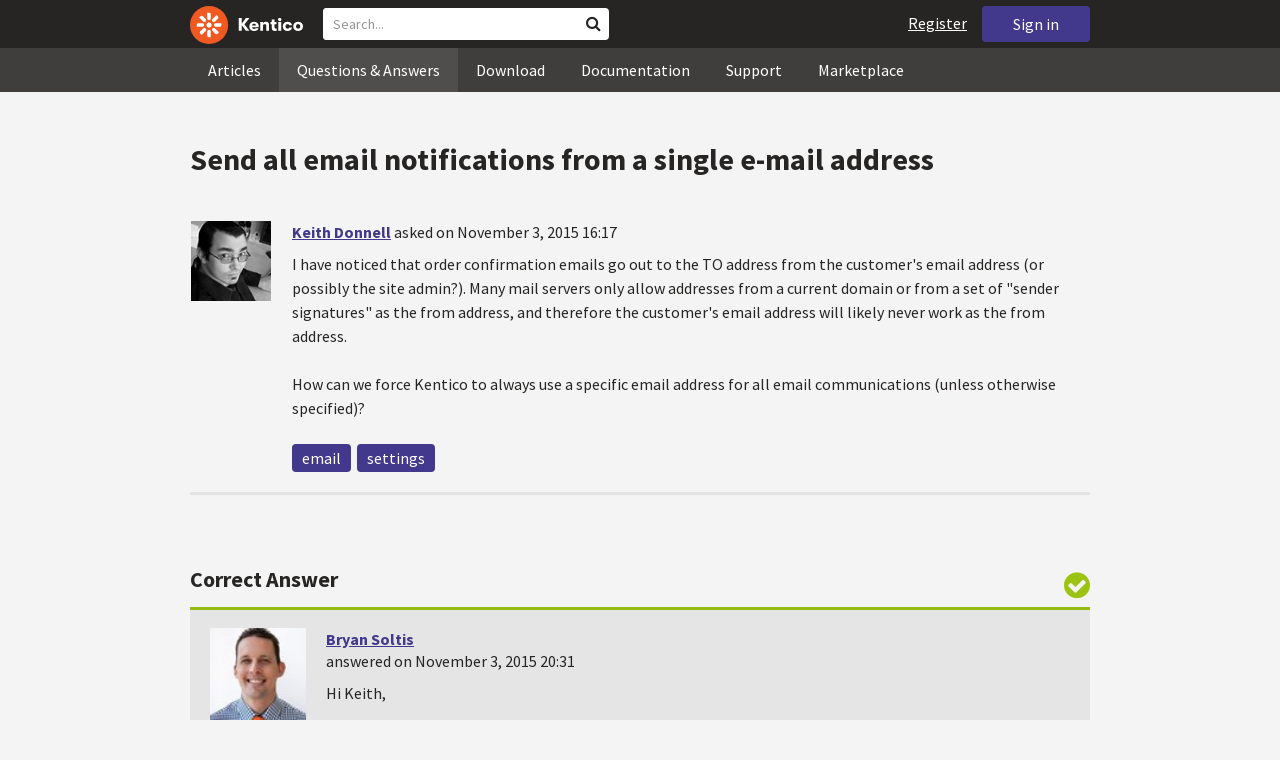

--- FILE ---
content_type: text/html; charset=utf-8
request_url: https://devnet.kentico.com/questions/send-all-email-notifications-from-a-single-e-mail-address
body_size: 16180
content:
<!DOCTYPE html>
<html  >
<head id="head"><title>
	Send all email notifications from a single e-mail address
</title><meta charset="UTF-8" /> 
<meta http-equiv="X-UA-Compatible" content="IE=edge"/>
<meta name="viewport" content="width=device-width, initial-scale=1, maximum-scale=1"/>
<meta name="google-site-verification" content="JWey8gEnlg5ksHr1jGTVwp2WgxUKG9wTYuwP8uGl5L4" />

<link href="/DevNet/assets/css/devnet.min.pref.css" type="text/css" rel="stylesheet" media="screen" />

<link href="//fonts.googleapis.com/css?family=Source+Sans+Pro:700,400,300&amp;subset=latin,latin-ext" rel="stylesheet" type="text/css">
<script type="text/javascript" src="//ajax.googleapis.com/ajax/libs/jquery/1.7.2/jquery.min.js"></script>

<!--[if lt IE 9]>
  <script src="/DevNet/assets/js/html5shiv.js"></script>
  <script src="//css3-mediaqueries-js.googlecode.com/svn/trunk/css3-mediaqueries.js"></script>
<![endif]-->

<!--[if gt IE 8]>
  <script type="text/javascript" src="/DevNet/assets/js/highlight.min.js"></script>
<![endif]-->
<!--[if !IE]>-->
  <script type="text/javascript" src="/DevNet/assets/js/highlight.min.js"></script>
<!--<![endif]-->

<script type="text/javascript" src="/DevNet/assets/js/lib.min.js"></script>
<script type="text/javascript" src="/DevNet/assets/js/custom.min.js"></script>
<script type="text/javascript" src="//cdnjs.cloudflare.com/ajax/libs/jquery-cookie/1.4.1/jquery.cookie.js"></script>


<link rel="apple-touch-icon" sizes="57x57" href="/i/favicons/apple-touch-icon-57x57.png" />
<link rel="apple-touch-icon" sizes="114x114" href="/i/favicons/apple-touch-icon-114x114.png" />
<link rel="apple-touch-icon" sizes="72x72" href="/i/favicons/apple-touch-icon-72x72.png" />
<link rel="apple-touch-icon" sizes="144x144" href="/i/favicons/apple-touch-icon-144x144.png" />
<link rel="apple-touch-icon" sizes="60x60" href="/i/favicons/apple-touch-icon-60x60.png" />
<link rel="apple-touch-icon" sizes="120x120" href="/i/favicons/apple-touch-icon-120x120.png" />
<link rel="apple-touch-icon" sizes="76x76" href="/i/favicons/apple-touch-icon-76x76.png" />
<link rel="apple-touch-icon" sizes="152x152" href="/i/favicons/apple-touch-icon-152x152.png" />
<link rel="apple-touch-icon" sizes="180x180" href="/i/favicons/apple-touch-icon-180x180.png" />
<link rel="icon" type="image/png" href="/i/favicons/favicon-192x192.png" sizes="192x192" />
<link rel="icon" type="image/png" href="/i/favicons/favicon-160x160.png" sizes="160x160" />
<link rel="icon" type="image/png" href="/i/favicons/favicon-96x96.png" sizes="96x96" />
<link rel="icon" type="image/png" href="/i/favicons/favicon-16x16.png" sizes="16x16" />
<link rel="icon" type="image/png" href="/i/favicons/favicon-32x32.png" sizes="32x32" />
<meta name="msapplication-TileColor" content="#ef5a25" />
<meta name="msapplication-TileImage" content="/i/favicons/mstile-144x144.png" /> 
<link href="/App_Themes/Default/Images/favicon.ico" type="image/x-icon" rel="shortcut icon"/>
<link href="/App_Themes/Default/Images/favicon.ico" type="image/x-icon" rel="icon"/>
<script type="text/javascript" src='https://www.google.com/recaptcha/api.js'></script>

<script type="text/javascript">
	//<![CDATA[
collapseSignIn();
//]]>
</script><style>
.k-cookie-bar {
  display: none;
}

[style*=hidden] {
    display: block;
}
</style></head>
<body class="LTR ENUS ContentBody" >
    
    <form method="post" action="/questions/send-all-email-notifications-from-a-single-e-mail-address" id="form">
<div class="aspNetHidden">
<input type="hidden" name="__CMSCsrfToken" id="__CMSCsrfToken" value="MYhMF7o4VDad58MkxeDLiWp+VoJgCj/b6GG2f1nIg6+sXVQYdrzsXjqE6ZCj51+23sRGNBAt6RZDjTfebbs9VwRHnInuZVEGRNUoaERSWiddvQ3B/LE7xmmm30npJqekQYCUH1v/2L8jjv7AderQ+A==" />
<input type="hidden" name="__EVENTTARGET" id="__EVENTTARGET" value="" />
<input type="hidden" name="__EVENTARGUMENT" id="__EVENTARGUMENT" value="" />

</div>

<script type="text/javascript">
//<![CDATA[
var theForm = document.forms['form'];
if (!theForm) {
    theForm = document.form;
}
function __doPostBack(eventTarget, eventArgument) {
    if (!theForm.onsubmit || (theForm.onsubmit() != false)) {
        theForm.__EVENTTARGET.value = eventTarget;
        theForm.__EVENTARGUMENT.value = eventArgument;
        theForm.submit();
    }
}
//]]>
</script>


<script src="/WebResource.axd?d=pynGkmcFUV13He1Qd6_TZF2lxjhmy_CyLKzRueKtjdJATXsna_mg1aeKziM1-ohTg4dXelBpU4qnAJViAqD_oDhctZ2XT3irYzNRp_Hc1TL5f8nchgaoV6xhbzuffH0X0&amp;t=638901608248157332" type="text/javascript"></script>

<input type="hidden" name="lng" id="lng" value="en-US" />
<script src="/CMSPages/GetResource.ashx?scriptfile=%7e%2fCMSScripts%2fWebServiceCall.js" type="text/javascript"></script>
<script type="text/javascript">
	//<![CDATA[

function PM_Postback(param) { if (window.top.HideScreenLockWarningAndSync) { window.top.HideScreenLockWarningAndSync(1080); } if(window.CMSContentManager) { CMSContentManager.allowSubmit = true; }; __doPostBack('m$am',param); }
function PM_Callback(param, callback, ctx) { if (window.top.HideScreenLockWarningAndSync) { window.top.HideScreenLockWarningAndSync(1080); }if (window.CMSContentManager) { CMSContentManager.storeContentChangedStatus(); };WebForm_DoCallback('m$am',param,callback,ctx,null,true); }
//]]>
</script>
<script src="/ScriptResource.axd?d=[base64]&amp;t=5c0e0825" type="text/javascript"></script>
<script src="/ScriptResource.axd?d=[base64]&amp;t=5c0e0825" type="text/javascript"></script>
<script type="text/javascript">
	//<![CDATA[

var CMS = CMS || {};
CMS.Application = {
  "language": "en",
  "imagesUrl": "/CMSPages/GetResource.ashx?image=%5bImages.zip%5d%2f",
  "isDebuggingEnabled": false,
  "applicationUrl": "/",
  "isDialog": false,
  "isRTL": "false"
};

//]]>
</script>
<div class="aspNetHidden">

	<input type="hidden" name="__VIEWSTATEGENERATOR" id="__VIEWSTATEGENERATOR" value="A5343185" />
	<input type="hidden" name="__SCROLLPOSITIONX" id="__SCROLLPOSITIONX" value="0" />
	<input type="hidden" name="__SCROLLPOSITIONY" id="__SCROLLPOSITIONY" value="0" />
</div>
    <script type="text/javascript">
//<![CDATA[
Sys.WebForms.PageRequestManager._initialize('manScript', 'form', ['tctxM',''], [], [], 90, '');
//]]>
</script>

    <div id="ctxM">

</div>
    <!-- Google Tag Manager -->
<script>(function(w,d,s,l,i){w[l]=w[l]||[];w[l].push({'gtm.start':
new Date().getTime(),event:'gtm.js'});var f=d.getElementsByTagName(s)[0],
j=d.createElement(s),dl=l!='dataLayer'?'&l='+l:'';j.async=true;j.src=
'https://www.googletagmanager.com/gtm.js?id='+i+dl;f.parentNode.insertBefore(j,f);
})(window,document,'script','dataLayer','GTM-5R6NXZG');</script>
<!-- End Google Tag Manager -->

<header class="navbar navbar-inverse navbar-fixed-top" id="header">
  <div class="container">
    <div class="row">
      <div class="col-md-6 col-sm-6 col-xs-12" id="header-first-child">
        <a class="navbar-logo" href="/">
          <svg xmlns="http://www.w3.org/2000/svg" viewBox="0 0 444.45 150" style="height:38px; margin-top:6px;"><defs><style>.cls-3{fill:#fff;}.cls-4{fill:#f05a22;}</style></defs><g id="Layer_2" data-name="Layer 2"><path class="cls-3" d="M214.1,72.45l19.73,25.31H219.94L203.44,75.6V97.76H191.82V47.55h11.62v22.3L220,47.55h13.77Z"/><path class="cls-3" d="M269.79,83.49H244.25c.21,4.55,3.23,7,8.1,7,3.38,0,5.53-.91,6.46-3.09h10.74c-1.07,6.81-8,11.33-17.21,11.33-11.77,0-19-6.67-19-18.18,0-11.33,7.39-18.18,18.65-18.18,10.76,0,18.07,6.67,18.07,16.42a37.45,37.45,0,0,1-.26,4.74Zm-10.54-6.82c-.08-4.54-2.66-7-7.32-7s-7.6,2.8-7.68,7Z"/><path class="cls-3" d="M276.39,63.19h11v5c2-3.87,6-6,11.19-6,8.4,0,12.63,4.73,12.63,14.12V97.74H300.13V80c0-5.81-1.65-8.46-6.09-8.46s-6.68,2.87-6.68,8.18V97.8h-11Z"/><path class="cls-3" d="M341.24,89v8.75a43.8,43.8,0,0,1-7.32.58c-5.17,0-12.27-1.15-12.27-12.73V71.86H316.2V63.19h5.45V52.93h11V63.19h7.83v8.67h-7.81V83.35c0,5.09,2.08,5.88,4.8,5.88A32.11,32.11,0,0,0,341.24,89Z"/><path class="cls-3" d="M346.25,53.5a6.68,6.68,0,1,1,.5,2.58,6.52,6.52,0,0,1-.5-2.58Zm1.3,9.69h10.9V97.74h-10.9Z"/><path class="cls-3" d="M364.84,80.47c0-10.91,7.1-18.18,18.5-18.18,10.32,0,17.07,5.46,17.93,14.06h-11c-.79-3.22-2.87-4.73-6.89-4.73-4.74,0-7.6,3.15-7.6,8.89s2.86,8.9,7.6,8.9c4,0,6.1-1.44,6.89-4.46h11c-.86,8.4-7.61,13.78-17.93,13.78C371.94,98.69,364.84,91.37,364.84,80.47Z"/><path class="cls-3" d="M406.07,80.47c0-10.54,7.32-18.18,19.23-18.18S444.45,70,444.45,80.47s-7.31,18.18-19.15,18.18S406.07,91,406.07,80.47Zm27.48,0c0-5.23-3.09-9-8.25-9s-8.25,3.73-8.25,9,3,9,8.25,9S433.55,85.71,433.55,80.47Z"/><circle class="cls-4" cx="75" cy="75" r="75"/><path class="cls-3" d="M75,65a10.07,10.07,0,1,1-7.1,3A10,10,0,0,1,75,65"/><path class="cls-3" d="M100.82,68.1h21.6a.86.86,0,0,1,.53.19.77.77,0,0,1,.28.48c.53,2.72,1.91,13.13-6.84,13.13H101c-8.5,0-8.69-13.8-.1-13.8"/><path class="cls-3" d="M49.18,81.9H27.58a.86.86,0,0,1-.53-.19.87.87,0,0,1-.28-.48c-.53-2.72-1.92-13.13,6.84-13.13H49.08c8.5,0,8.69,13.8.1,13.8"/><path class="cls-3" d="M88.38,51.86l15.28-15.28a.86.86,0,0,1,.5-.23.8.8,0,0,1,.54.14c2.32,1.57,10.64,7.92,4.44,14.12L98.21,61.54c-6,6-15.9-3.63-9.83-9.68"/><path class="cls-3" d="M61.62,98.14,46.34,113.41a.79.79,0,0,1-.5.24.8.8,0,0,1-.54-.14c-2.32-1.58-10.64-7.93-4.44-14.12L51.79,88.45C57.81,82.44,67.69,92.08,61.62,98.14Z"/><path class="cls-3" d="M68.1,49.18V27.57a.83.83,0,0,1,.19-.52.77.77,0,0,1,.48-.28c2.72-.52,13.13-1.92,13.13,6.85V49c0,8.5-13.8,8.69-13.8.1"/><path class="cls-3" d="M81.9,100.82v21.61a.83.83,0,0,1-.19.52.87.87,0,0,1-.48.28c-2.72.52-13.13,1.91-13.13-6.85V100.91C68.1,92.42,81.9,92.22,81.9,100.82Z"/><path class="cls-3" d="M51.87,61.62,36.59,46.34a.81.81,0,0,1-.24-.5.8.8,0,0,1,.14-.54c1.58-2.32,7.93-10.63,14.12-4.44L61.55,51.8c6,6-3.63,15.9-9.68,9.82"/><path class="cls-3" d="M98.13,88.38l15.28,15.27a.84.84,0,0,1,.24.51.8.8,0,0,1-.14.54c-1.58,2.32-7.93,10.63-14.13,4.44L88.45,98.2c-6-6,3.63-15.9,9.68-9.82"/></g></svg>
        </a>
        <div class="search" id="search"><div id="p_lt_zoneHeaderSearch_wSB1_pnlSearch" class="searchBox" onkeypress="javascript:return WebForm_FireDefaultButton(event, &#39;p_lt_zoneHeaderSearch_wSB1_btnSearch&#39;)">
	
    <label for="p_lt_zoneHeaderSearch_wSB1_txtWord" id="p_lt_zoneHeaderSearch_wSB1_lblSearch" class="search-label">Search for:</label>
    <input name="p$lt$zoneHeaderSearch$wSB1$txtWord" type="text" maxlength="1000" id="p_lt_zoneHeaderSearch_wSB1_txtWord" class="search-input form-control" placeholder="Search..." />
    <input type="submit" name="p$lt$zoneHeaderSearch$wSB1$btnSearch" value="Search" id="p_lt_zoneHeaderSearch_wSB1_btnSearch" class="search-button btn btn-primary" />
    
    <i class="fa fa-search"></i>
    <div id="p_lt_zoneHeaderSearch_wSB1_pnlPredictiveResultsHolder" class="predictiveSearchHolder">
		
    
	</div>  

</div>
</div>
      </div>
      <div class="col-md-6 col-sm-6 col-xs-12"  id="header-last-child">
        <a href="/sign-in?ReturnUrl=/questions/send-all-email-notifications-from-a-single-e-mail-address" class="btn btn-secondary button-header" id="sign">Sign in</a><a href="/register" class="navbar-name" id="user">Register</a>
        <span class="btn btn-secondary button-header button-navigation" id="nav-trigger">
          <i class="fa fa-reorder"></i> Menu
        </span>
      </div>
    </div>
  </div>
</header>
<nav class="navigation" id="navigation">
  <div class="container">
    <div class="row">
      <div class="col-md-12 col-sm-12 col-xs-12" id="navigation-child">
        <ul>
<li>
  <a href="/articles" class="">Articles</a>
</li><li>
  <a href="/questions-answers" class="active">Questions & Answers</a>
</li><li>
  <a href="/download" class="">Download</a>
</li><li>
  <a href="/documentation" class="">Documentation</a>
</li><li>
  <a href="/support" class="">Support</a>
</li><li>
  <a href="/marketplace" class="">Marketplace</a>
</li>
        </ul>
      </div>
    </div>
  </div>
</nav>
<div id="feedback">

</div>  
<div id="main-content">

<div class="outer-container outer-container-main">
  <div class="right">
    <div class="container">
      <div class="row">
        <div class="col-md-12 col-sm-12 col-xs-12">
          <div class="handle-alerts"></div><!--[if lte IE 7]>
<div class="alert alert-danger alert-dismissable"><button type="button" class="close" data-dismiss="alert" aria-hidden="true">&times;</button>You are using an obsolete web browser. Please upgrade the browser to be able to browse this site correctly.</div>
<![endif]-->
<div class="question-detail">

<h1>Send all email notifications from a single e-mail address</h1>
<div class="media no-margin-bottom no-margin-top border-bottom padding-bottom-3">
  <!--[if lt IE 9]>
    <img class="thumbnail pull-left" src="/CMSPages/GetAvatar.aspx?avatarguid=94d4b109-b525-46ca-83c4-e1566838493e&amp;maxsidesize=100" alt="Keith Donnell" />
  <![endif]-->
  <div class="pull-left">
    <div class="thumbnail" style="background-image: url('/CMSPages/GetAvatar.aspx?avatarguid=94d4b109-b525-46ca-83c4-e1566838493e&amp;maxsidesize=100');" title="Keith Donnell">   
    </div>  
    

  </div>
  <div class="media-body">
      <h3 class="media-heading"><a href="/users/445385/keith-donnell">Keith Donnell</a> <span class="media-info">asked on November 3, 2015 16:17</span></h3>
      <div class="media-content"><p>I have noticed that order confirmation emails go out to the TO address from the customer's email address (or possibly the site admin?).  Many mail servers only allow addresses from a current domain or from a set of &quot;sender signatures&quot; as the from address, and therefore the customer's email address will likely never work as the from address.</p>
<p>How can we force Kentico to always use a specific email address for all email communications (unless otherwise specified)?</p>
</div>
      <div class="margin-top-1-5">
        
        <span class="btn btn-clear btn-label btn-xxs no-shadow btn-white-hover-color voteQuestion hidden" id="question-6574"><span class="number-votes">0  votes</span><span class="do-vote">Vote for this question</span></span>        
        <a href="/tag/email" rel="tag" class="label label-secondary">email</a><a href="/tag/settings" rel="tag" class="label label-secondary">settings</a>
    </div>  
  </div>
</div>
<script type="text/javascript">
//<![CDATA[
   var votedAnswers = [];
   var votedQuestion =  [];
   var ownAnswers =  [];
//]]>
</script>


<script type="text/javascript">
	//<![CDATA[
jQuery(document).ready(function(){

jQuery(".btn-user-edit-answer").click(function(){
  loadAnswerForEdit(this);
});

});

//]]>
</script></div>

<div class="questions">
  <h3>Correct Answer</h3>
  <div class="question correct container bg-correct" data-answerId="10719">      
    <div class="media no-border-top no-margin-bottom">
      <i class="fa fa-check-circle"></i>
      <div class="pull-left">
        <div class="thumbnail" style="background-image: url(/CMSPages/GetAvatar.aspx?avatarguid=7fb9867f-38cc-4b71-a15f-58d789f5098b&amp;maxsidesize=100);" title="Bryan Soltis">
        </div>
        <img class="margin-top-2 hidden-xs" alt="Technical Evangelist" src="/App_Themes/Default/Images/CMSSiteManager/Administration/Badges/2015/kentico-evangelist.png" />
      </div>
      <div class="media-body">
        <h3 class="media-heading"><a href="/users/439927/bryan-soltis">Bryan Soltis</a> <span class="media-info">answered on November 3, 2015 20:31</span></h3>
        <div class="media-content">
          <div class="js-answer-text">
            <p>Hi Keith,</p>
<p>You can set the &quot;sender&quot; address in a couple of different spots, depending on your needs.</p>
<ol>
<li>
<p>Ecommerce / Store Configuration / Emails / Send e-commerce emails from
This setting will set it for the Store level. This would cause e-commerce to be &quot;From&quot; the entered address.</p>
</li>
<li>
<p>Ecommerce / Multistore Configuration / Store Settings / Emails / Send e-commerce emails from
This setting will set the address for all sites ( in the event you are hosting multiple sites in the same installation).</p>
</li>
<li>
<p>Settings / E-commerce / Send e-commerce emails from
This setting will set the address on a global level, giving each site a value to inherit from.</p>
</li>
</ol>
<p>Depending on how you need to configure you site, you should be able to leverage one of those settings. </p>
<ul>
<li>Bryan</li>
</ul>

          </div>
          <div class="media-addtional margin-top-1-5">
            <span class="btn btn-clear btn-label btn-xxs no-shadow btn-white-hover-color vote"><span class="number-votes">0  votes</span><span class="do-vote">Vote for this answer</span></span>
            <span class="btn btn-success btn-xxs no-shadow margin-right-0-25 unmark">Unmark Correct answer</span>  
            
          </div>
        </div>
      </div>
    </div>
  </div>
</div>
 
<div id="answers" class="border-bottom"></div>

<script type="text/javascript">
	//<![CDATA[
var questionId = 6574;
var allowMarkingAccepted = false ;
var formTitleLabel = jQuery("label[for=af_answerText]");
var formTitleToResetAfterError = null;

function gatherAnswerData() {
  var formData = gatherFormData("af"); 
  formData.questionId = questionId;
  return formData;
}

function onSuccess(data) { 
  
  var templateName = 'devnet.answer.answernew';
  var template = DEVNETSERVICE.getTemplate(templateName);
   
  jQuery.Mustache.add(templateName, template);
  jQuery('#answers').mustache(templateName, data);
  jQuery('#af_answerText').val('');
  jQuery('.mdd_preview').empty();
  jQuery('#preview-heading').hide();
  
  hideLoading('#af');
  showAlert('Your answer has been successfully added.', 'success');

  if (allowMarkingAccepted === true) {
      jQuery(".media").find(".mark").css("display", "inline-block");
      jQuery(".mark").last().click(function(){
        markAnswerAsCorrect(jQuery(this)[0], questionId);
      });
  }

  jQuery(".btn-user-edit-answer").last().click(function(){
    loadAnswerForEdit(this);
  });
}

function onError(jqXHR, textStatus, errorThrown) {
  hideLoading('#af');
  showAlert('An error occured.\n'+textStatus+'\n'+errorThrown+'\n'+jqXHR.responseText, 'danger');
}

function validateForm(formData){
  var valid = true;
  //check if Answer empty
   validateForNonEmpty(formData.answerText, function(){
    formTitleToResetAfterError = formTitleLabel.html();
    formTitleLabel.html('<i class="fa fa-times-circle"></i> Fill in Answer text, please.').parents('.form-group').addClass('has-error');
    valid = false;
  });

  //check if reCaptcha checked
  if(formData["#reCaptchaClientRespone"] === ""){
    jQuery("label[for=af_recaptcha]").html('<i class="fa fa-times-circle"></i> Verify you are not a robot, please.').parents('.form-group').addClass('has-error');
    valid = false;
  } else {
    jQuery("label[for=af_recaptcha]").html('');
  }
  return valid;
}

jQuery(document).ready(function(){

  transformEditorIntoMarkdownWithPreview("textarea.mdd_editor", ".mdd_preview");

  jQuery('#btnPostAnswer').click(function(event) {
    event.preventDefault(); 
    var formData = gatherAnswerData();
    formData["#reCaptchaClientRespone"] = jQuery('.g-recaptcha-response')[0].value;    
    if(validateForm(formData)){ 
      showLoading('#af');
      DEVNETSERVICE.postAnswer(formData, onSuccess, onError);  
    }
  });

  jQuery(".form-control").focusout(function(){
      if(jQuery(this).val() != ""){
        jQuery(this).parents('.form-group').removeClass('has-error');
        if (formTitleToResetAfterError != null){
          formTitleLabel.html(formTitleToResetAfterError);
          formTitleToResetAfterError = null;
        }
      }
    });
});
//]]>
</script>
<script type="text/javascript">
	//<![CDATA[
jQuery(document).ready(function(){
  jQuery(".vote").click(function(){
    voteForAnswer(this);
  });
  jQuery(".voteQuestion").click(function(){
    voteForQuestion(this);
  });
  jQuery(".vote").hover(function(){
   jQuery(this).find(".number-votes").hide();
   jQuery(this).find(".do-vote").show();
  }, function(){
    jQuery(this).find(".do-vote").hide();
    jQuery(this).find(".number-votes").show();
  });
  jQuery(".mark").click(function(){
    markAnswerAsCorrect(this, questionId);
    unloadAnswerFromEdit();
  });
  jQuery(".unmark").click(function(){
    unmarkCorrectAnswer(this, questionId);
    unloadAnswerFromEdit();
  });

  if (allowMarkingAccepted === true) {
      jQuery(".media").find(".mark").css("display", "inline-block");
      jQuery(".media").find(".unmark").css("display", "inline-block");
  }
  jQuery(".mdd_editor").focus(function(){
      jQuery("#preview-heading").show();
  });

  // mark already voted answers
  for (var i=0;i < votedAnswers.length;i++) {
    markButtonAsVoted(getAnswerVoteSelectorById(votedAnswers[i]));
  }

  // mark own answers
  for (var i=0;i < ownAnswers.length;i++) {
    markButtonAsOwn(getAnswerVoteSelectorById(ownAnswers[i]));
  }
  
/* VOTING FROM QUESTIONS NOT ENABLED
  for (var i=0;i < votedQuestion.length;i++) {
    voted(getQuestionVoteSelectorById(votedQuestion[i]));
  }
*/
});
//]]>
</script><p class="margin-top-1-5 margin-bottom-3" id="sign-in"><i class="fa fa-exclamation-triangle"></i>&nbsp;&nbsp;&nbsp;<a href="/sign-in?ReturnUrl=/questions/send-all-email-notifications-from-a-single-e-mail-address">Please, sign in to be able to submit a new answer.</a></p>
         </div>
       </div>
    </div>
  </div>
</div>
<footer class="outer-container outer-container-main">
  <div class="right">
    <div class="container">
      <div class="row">
        <div class="col-md-4 col-sm-4 col-xs-12">
          
          <h3>Sitemap</h3><ul>
		<li class="articles" style=""><a href="/articles" style="">Articles</a></li>
        <li class="articles" style=""><a href="/authors" style="">Authors</a></li>
		<li class="qa active" style=""><a href="/questions-answers" style="">Questions &amp; Answers</a></li>
		<li class="downloads" style=""><a href="/download/hotfixes" style="">Download</a></li>
		<li class="documentation" style=""><a href="/Documentation/" style="">Documentation</a></li>
		<li class="support" style=""><a href="/support" style="">Support</a></li>
		<li class="marketplace" style=""><a href="/marketplace" style="">Marketplace</a></li>
		<li class="old-forums" style=""><a href="/forums" style="">Forums (Obsolete)</a></li>
        <!--<li class="newsletter-archive" style=""><a href="/special-pages/developer-newsletter-archive" style="">Newsletter Archive</a></li>-->
</ul>


        </div>
        <div class="col-md-4 col-sm-4 col-xs-12">
          <h3>Suite of Solutions</h3>
<ul>
  <li><a href="https://xperience.io/product/content-management" target="_blank">Content management</a></li>
  <li><a href="https://xperience.io/product/digital-marketing" target="_blank">Digital marketing</a></li>
  <li><a href="https://xperience.io/product/commerce" target="_blank">Digital commerce</a></li>
  <li><a href="https://xperience.io/product/customer-data-platform" target="_blank">Customer data platform</a></li>
  <li><a href="https://xperience.io/product/marketing-commerce-automation" target="_blank">Automation</a></li>
  <li><a href="https://xperience.io/product/analytics" target="_blank">Analytics</a></li>
</ul>
        </div>
        <div class="col-md-4 col-sm-4 col-xs-12">
          <h3>Stay Connected</h3>
<ul>
  <li><a href="https://www.facebook.com/KenticoSoftware" target="_blank" class="social-media social-media--facebook">Facebook</a></li>
  <li><a href="https://www.youtube.com/c/kentico" target="_blank" class="social-media social-media--youtube">YouTube</a></li>
  <li><a href="https://x.com/Kentico" target="_blank" class="social-media social-media--twitter">X</a></li>
  <li><a href="https://www.linkedin.com/company/kenticosoftware" target="_blank" class="social-media social-media--linkedin">Linkedin</a></li>
  <!-- <li><a href="/rss" class="social-media social-media--rss"><span><i class="fa fa-rss fa-fw"></i></span>RSS Feeds</a></li> -->
  <!-- <li><a class="btn-newsletter social-media social-media--newsletter" ><span><i class="fa icon-kentico fa-fw"></i></span>Developer Newsletter</a></li> -->
</ul><ul>
<li>
<a href="/developer-newsletter-subscription">Developer newsletter</a>
</li>
</ul>
        </div>
      </div>
    </div>
    <div class="container">
      <div class="row">
        <div class="col-md-12">
          <h3>Kentico Software</h3>
<span style="margin-right: 16px;">Powered by <a href="https://www.xperience.io//"> Kentico</a>, Copyright © 2004-2026</span> | <a style="margin: 0 16px" href="https://xperience.io/policies/privacy-policy" target="_blank" title="Privacy">Privacy</a> <a href="https://xperience.io/policies/cookies-policy" target="_blank" title="Cookies policy">Cookies policy</a>
        </div>
      </div>
    </div>
  </div>
  </footer>
  </div>



    
    

<script type="text/javascript">
	//<![CDATA[
WebServiceCall('/cmsapi/webanalytics', 'LogHit', '{"NodeAliasPath":"/Questions-Answers/2015-11/Send-all-email-notifications-from-a-single-e-mail","DocumentCultureCode":"en-us","UrlReferrer":""}')
//]]>
</script>
<script type="text/javascript">
//<![CDATA[

var callBackFrameUrl='/WebResource.axd?d=beToSAE3vdsL1QUQUxjWdR29zHjQe55GWAo6dfjc2U1maYkCxtdIXSt0fY143Au2L4cAH4tbLN12E8ioweURGwlVqS-nzfj0ZfzMQGvpa-IJuy9v9klhj9bjUvrt4LJc0&t=638901608248157332';
WebForm_InitCallback();//]]>
</script>

<script type="text/javascript">
	//<![CDATA[
jQuery(document).ready(function() {
  if(typeof hljs !== 'undefined') {
    hljs.initHighlightingOnLoad();
  }
  if(getLocalStorageValue('devnet-newquestion') === 'true'){
    showAlert('Your question has been successfully submited.', 'success');
    removeLocalStorageValue('devnet-newquestion');
  }
});
//]]>
</script>
<script type="text/javascript">
	//<![CDATA[
jQuery(document).ready(function(){
  jQuery('#scrollTo-handler.nav-sub a').click(function(){
     DoNotScrollOnOverflowedAnchor(jQuery(this));
  });
});
//]]>
</script>
<script type="text/javascript">
	//<![CDATA[
$( document ).ready(function() {	
	$(".btn-newsletter").click(function() {
	  $(".newsletter-subscription").toggle();
	});
});
//]]>
</script>
<script type="text/javascript">
//<![CDATA[

theForm.oldSubmit = theForm.submit;
theForm.submit = WebForm_SaveScrollPositionSubmit;

theForm.oldOnSubmit = theForm.onsubmit;
theForm.onsubmit = WebForm_SaveScrollPositionOnSubmit;
//]]>
</script>
  <input type="hidden" name="__VIEWSTATE" id="__VIEWSTATE" value="aZdvdurfhihiMOFWV7DI6yQLRwUw8OpnKyEqqUmLOaEDYbTQxm6PHqtSsUN6JquZEgiNw75ohqzX61fdxE0ShecmSYDSt9ESIC509xJhEtCJ928gPMo342ubBsLkMyKtAAgPcu6fGEQi/tAUALFZ2Do570PeJGRPbxdvjki1WZngjJNJnYFtsvE4UPVU9DSwJIEr7gUks8vX2UPyQrC9iB/pDwWJ6Y7jZNXeXh8YFqO/e3IUNxPHOC6xB25/TDrAWfx0hI9skfx4IRa9O1DA2V+UOY/vvRPUhs88ht7X1dOuEV84TeePQK8gHQ/nBNNfv1Fgk4j2MpNIWc+pV4BnVLpfbWK5N25UVaLphR9nUYmOYH8o7kKMsWCecS00UqqAH4axbDbi+gVyrDjfDZMOPkDBJONBzoUfL0Pt/tLbq9S6H+BN/bLUskj3Mu9vE3lojSDwAPgPYpWJ2h+qv+NaaqX1tR534/aU/nJcTbMa4Sia/yFTStVAotPnGHyPNN4xIJTx1WoV+mXNve8/CV+oZwwBaWMz1QV+XtjWG9ylTFSD5zHllWtgbYKRLybV84IspJe0RipY5tLVz/D3lO+qtqS9e/DPE9/iXaMf+uDsn6UyUliWBNHMdb1qUbfZZLW2viIkEz8Jws+aZAr0F8FyrpHHj3X/erGUuzdotSyUvcpHctAKjLbbjSfPIy0+1s/j7kvmiOn4kPn4h/4/31leZk3AnOpRHn47PDxOb4Npfrm5239eXPRNDAgpPSzlcx2rrQPcx1SuysuLvTxVqw7Ou0eHrAeAHC/MNbd59mcKHgkxQ1qF4H/oB4mLbe38GAttqNxX6nES/DnkTvu8Xg3Y+k3W8zbbDz/gmRb/jfwH4EK3J5ICGQcpBfGuH/[base64]/uZXfYGniiVf2jSCb33SwjuZOh8ccHIVDxMI2s48RyMYFVZIGx9hBBl4BNZpoe4DsNsY2tgFB9icsu8iLmfrbvtERPstaYxlYTXpctvjKIwNUQUzHVyz96UO5DW1jpq9P0G4eRCTTpmdaCX3lx6wQsVLWs3+CrAl7F7suiVwcJQF0aRplQR3gs/fMubDhF1girMMtlrp7IkrqvsZeXVCJqV1QA5lEtQSG04synFsVrCGy6bcJd7rIhn4N9nRP0vM07KQDgNWq334ITcdSVmnm2/6tujY36NvfSG/A7K4PQhS+/hrzUb+Qt3JtXetHz06qOTZ3f5oEQc+lmdyE5v2zhrEq1uyAu34S+P7OYbrQuRiQGPBxKFILeeullnJUoLdUISPTpUUJD2K8zK2Z16n2wO/vJMPfGji9gFNPGdsGR7uSSvYUJx6ALqdBKcHZINTZm8y2Vw7FvjJNA1tNUN7etadhAcUDoQT1wePvl2Ap7wU8i3aato2GiS1wKSxVD1mQDxQsa/BVXPVmCLW+5ihmEviVIbbDWjO+nCwmy21RCPADRlj9FMwErd+JWhc4+gyZP23w8S/V0l+CvQ17Jl7PEYp/aTzLpmgdARka96jjYFxNkVfkNngs+op37XoA7jZwpikXA2tdJduvw4O3fdJOr3NGCD0bx2NnoNKcFG574vjeJ2/dOYHlOXUtBKDnoucjCINNI8OBv5xjZcMuhWOBRLvDBAnmBPKt/oCwO9V57dNOX62oKVgOgrfBAAsHPBlkdqtDoUVHbJv+WaDeLAv4Kx7TUcV92m9rJdLApRDozmdPBMEhOpJrEQvFZhUvYc2lUGL2qALRVhc/4spcDqd3fYqkT24jK3GTgQHXwKVHsPNtI9dR1CBVFrkug69Gys+7uYbiE9BuyK+V6sv/AW2lnhdoXeLbcJqNxeiTJL2HYdcSO9+jnuvxht3QGKib4ZCjelA2T6tZOLIWrAU+ScwEm3Ka7ZcV2e1Fzo91DqZ9tWEvutT5JrZKLm2PqnxO9HALW2vfX0xZ1cxbSzKpY3zf2sm2QXAtk9gLlSypuwWWaIljpUvGMkMCvX/gCJF8yeb26GDTLvU+jT4923cnsfaljZXlUcdCtzzKBEOYnEaUDunLp1IooXL7Xb+LjgMXpmt6rNeCBA3BkXZEJp0K/cSNJJT8AlabxoZ87rAHJ5yhx8TgiRY27FOMA03byJIZRipfA1pv8f6UvqjWF/gMPC+4q0ykk5jhNW8XjMXK6XRnpyymxBI1t0DzuOiOyl1oJBgVQv7i3cwfji9F1soHxLntG1RXubpTqI/vFU3R55BtO9okOPMylcx263Xu98n0LkT1NquGXHSrUQ7mHgcTKMi5ZvN7SVUtj/AtechK68iNz42kHDY/QxsnZeITY56dFs73hUkz6fiiGsatRujDYKvW5Fj9nOAAvah8wE2AxOFRy3aMqsPlz5QWrx9kQ+DCf0i1+7OQ9kTHC/sUwsUwioupKNe7eaq0M1hUpfMwHN/fKh5AE3uLK3JZtFisCxns3KtavG6f3zPyEEOPBiSnCyIZUws4mVcaCJN4gVtcDs/Fw2Ma8nj5+/kk7esVFk1qkxWM8NsDG4Xpxk9KOCiZwF+7lnsb4fw2Snm5U4GMwD6qBUnwfaeIOt6gC2LQ+tr028cv1ri/XuXE93YNbODQwqiNXneNG+cIA2FXg5UB6HWb+4ElE5ZEtsTcCSKrikLab9RCFfu7tASt/jOa/oATYe5AfW7ReI5u/2zBuuRxKymIu/3ZwcciirbwW3+9Hm21FRjbqG0T5no6b3qjgN20Th4DUNQCbBeRyUyHd5Tlaskpr5NFUADfk2u8hwQnflxIxqzaz73ArLBlRLp3+hApmUZc6p8MpqgzfdjuAX3mpAor/jXy6z/H5g95jNiJ/wPcOw1z7STWZNYbpVMXgD8Cu2VvMkza8yKRJnQszLqdtlmZ8fNqy8qOMKzqiFtqtlU/CJ20MW6FBF84iCuHAlDHBp0oUshAmdtAWB3hv0mXNPRFMUiD6RBuw7K5X6g/4CD/yXufu2GHJAdE2R4HFWD6sjvbqV4oO9ApvOCBiQNl31w5JarXrjZx/isEx5QSMpSlIjOzYMUaBQNUyWmuck1D4bFuxKrM4s+NZ3Ok0HAicb3cJgZLP0eoLSNRZw9f65Mbw8R2HY9YM9464GfxJ/OTlU1IH8XakUd0x3UxtwuCJc8AzmGoccKJ8/Cn+OIcqAnhIi5gYC6oJppm7TTO3msAC67tHsssPgbX+swKpVsCYb06qTsk3J0rwLRQHeAm/bUDt8Lc8Jm5uHgFLk7kG6FiiQeMG/5zeUyS03C3Ywo7frxQzoh0HZRBWBoEm49k2jZKkf7iK0xUIfPws/LhPkGsQAlKSUwOXoDJOPNScqGQX+sgwDK1PkXDq8tH1ts8P7iwNQkfpdILKx4OwJl6qRT8d97XlvfRBG/XFgrjwmFzq01bjVjGQzzTPH67kbsCj60Zyi7WEukgiJ/1n08qzP5Buip/xgucm3fGDlyrwvCbNmO0ueC8si3yeJGovqUSVsojUuinqQuoZwfSJAiaCXLSaMjrcQg2hIY+812yEuzAp6rMhaikZrQ3XrOlna76TVlkYpSE6hSFrzTmAU/EPAXHZImVqSGezBqz3swxddr/vmaGei7K8i6USv0KkcXLqf/aBG78xystfCrti9RwOlD3vC1KbROIIXlYLoz1/fRLbAsS5TeH976OsGeOVHu103og1NpVb7oSV8bWkaSwgXdY3n9Wg8uYffk7NW+zXL1lWm0C6Z4eeq08LeDQ6UC14RA/a4eot3geusljBDmLt9XegSbj/2KgfAG6jmMGS5KIJUULPUAzfPNc+AgIUXUhu2rcY2c1b+Eee5FtUZ6NWHDNm3gCpPKGqhNYkRT6VCL4vWeEnRNqJX0hHOICQZMHN0BDAShyljls4FoT3OztiiiypC4o7RUfxMhdik4Wy5hCY40qNJvONj99Z8c2RF3k8Ilk8+J3Rg2/Z3vVezCR69btErX6KZu0sJAAAtTXC5OvUeEIgUFGZ2hD6qo9YKNoJBVas53/0RYb7KJmly7DukgXB5N2Zf4jfAibAkkyGiQeLFyb3FUPvZsnwkbi6Xx6dykn1Yb3NuDbc2F4mMCkSVK8sxnuTXuW4DZhLf2qX5D2xFXYJSVGlIe+UV/eqb1augF/wPQ2aOizBIH3VjXAi+/CC+SLuhH2bXtVbDr+sdc9zuVETjoGB6HECyGgo5A3WQ69kRGWS75eh9brLtWNwOop6fCR2r4OS5ytiRApyELIhKkpuN9ZgOM/1yGiHDR0WxMhEPP+BUbRqXLFWy3zT6sVfQ6pxCWoBDFAkjP0St8zX7oxRqbxOdF0CvZo2r73YcdBZwSmLBv/+h1S6HRDR/HXfcwvPeoFez7QOhOANNtfy3h3fn6NbVQ1mQZzLfg1VZI=" />
  <script type="text/javascript"> 
      //<![CDATA[
      if (window.WebForm_InitCallback) { 
        __theFormPostData = '';
        __theFormPostCollection = new Array();
        window.WebForm_InitCallback(); 
      }
      //]]>
    </script>
  </form>
</body>
</html>
